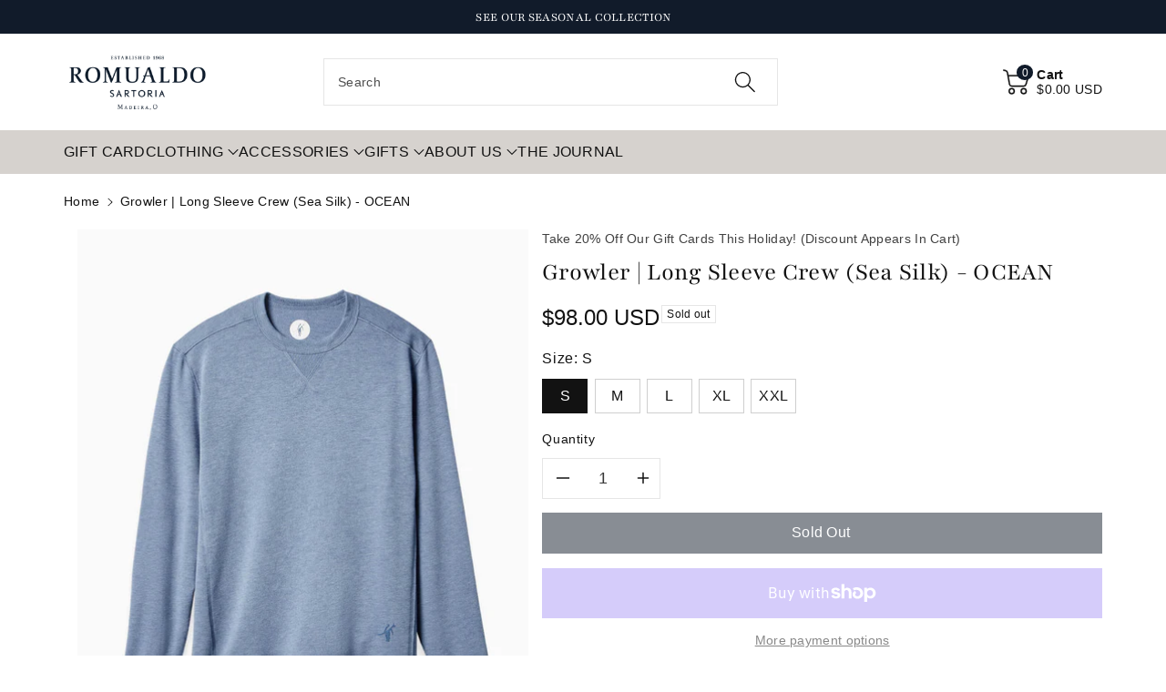

--- FILE ---
content_type: text/css
request_url: https://romualdo.com/cdn/shop/t/8/assets/component-stock-countdown.css?v=16205553695388841321730287659
body_size: -370
content:
.wbstockinfo-bar{position:relative;display:block;margin-top:10px;height:3px;border-radius:4px;background:rgba(var(--color-foreground),.08);overflow:hidden}.wbstockinfo{position:relative;display:block;font-size:calc(var(--font-body-scale) * 14px);font-weight:var(--font-body-weight-medium)}.wbstockinfo_high{color:var(--product-in-stock-color)}.wbstockinfo_low{color:var(--product-low-stock-color)}.wbstockinfo-probar{position:absolute;left:0;top:0;height:100%;width:0;display:block;transition:width 1.15s ease-in-out}.wbstockinfo_high+.wbstockinfo-bar>.wbstockinfo-probar{background:var(--product-in-stock-color)}.wbstockinfo_low+.wbstockinfo-bar>.wbstockinfo-probar{background:var(--product-low-stock-color)}
/*# sourceMappingURL=/cdn/shop/t/8/assets/component-stock-countdown.css.map?v=16205553695388841321730287659 */


--- FILE ---
content_type: text/css
request_url: https://romualdo.com/cdn/shop/t/8/assets/section-footer.css?v=173872636271844128121730287659
body_size: 333
content:
.footer{background:rgb(var(--color-wbfootbgcolor));color:rgb(var(--color-wbfootcolor))}.footer .footmiddle a,.footer__blocks-wrapper .h6,.wbfootcont p,.wbftpaym a{color:rgb(var(--color-wbfootcolor))}.wbfootcont svg{fill:rgb(var(--color-wbfootcolor))}.footer .footmiddle a:hover,.wbftpaym a:hover{color:rgb(var(--color-wbfoothcolor))}.footer__content-bottom .row.wbdiscurrency,.footer__content-bottom .row.wbdiscopyr{justify-content:center}.wbdiscurrency{text-align:center}.wbfootcont.footer-block-image svg{width:100%;height:100%}button#scroll{position:fixed;bottom:60px;right:20px;font-size:18px;color:rgb(var(--color-button-text));cursor:pointer;z-index:2;background:rgba(var(--color-button),var(--alpha-button-background));min-width:44px;min-height:44px;display:block;text-align:center;opacity:1;transition:all .5s ease-in-out 0s;transform:scale(1);padding:6px 0;border-radius:var(--buttons-radius);border:none}#scroll.scrollhide{bottom:-100px;opacity:0;transform:scale(0)}#scroll:hover{background-color:rgba(var(--color-button),.7)}#scroll svg{fill:rgb(var(--color-button-text));width:20px;height:20px}.subnews{font-size:calc(var(--font-body-scale) * 16px);margin:0}.newsletter-form__field-wrapper .field__label{top:calc(15px + var(--inputs-border-width))}.footer-block--newsletter .newsletter-form__field-wrapper{background:rgb(var(--color-background));border-radius:var(--inputs-radius)}.newsletter-form__field-wrapper input{height:50px;color:rgb(var(--color-foreground))}.newsletter-form__field-wrapper .button{padding:0 15px;text-transform:uppercase}.footer-block--newsletter .newsletter-form__field-wrapper .button svg{fill:rgb(var(--color-button-text));transform:none;opacity:1;width:18px;height:18px}.newsletter-form__field-wrapper .button span,.newsletter-form__field-wrapper .button:hover span,.newsletter-form__field-wrapper .button:hover svg{transform:none}.footer__newsletter.newsletter-form,.blocknewleft{width:50%}.footer-block--newsletter{padding:35px 0}.footer-block--newsletter .blocknewleft h3{font-size:calc(var(--font-body-scale) * 24px);text-transform:uppercase}.footer-block--newsletter .blocknewleft p{margin:0}.footer-block--newsletter .newsletter-form__message{margin-top:10px}.footer-block--newsletter>.page-width{display:flex;justify-content:space-between;align-items:center;column-gap:15px}.wbfootcont svg{width:20px;height:20px}.wbfootcont ul{padding:0;margin:0;list-style:none}.footer__blocks-wrapper .h6{font-weight:var(--font-body-weight-semibold);font-size:calc(var(--font-body-scale) * 20px);text-transform:uppercase;margin-bottom:15px;border:none;padding:0;background:transparent;text-align:left}.footer .footer-collapse li{line-height:35px;font-size:calc(var(--font-body-scale) * 14px)}.footer__content-bottom{padding:15px 0;font-size:calc(var(--font-body-scale) * 14px);border-top:1px solid rgba(var(--color-wbfootcolor),.1)}.footer__content-bottom .row{justify-content:space-between;align-items:center;margin:0}.footer__payment ul{padding:0;margin:0}.footer__payment li{list-style:none;display:inline-block;vertical-align:middle}.footer__payment li svg{width:38px;height:22px}.footer .footer-collapse .footer__list-social{margin-left:-10px}.footer .footer-collapse .footer__list-social li a{line-height:normal;display:inline-block;vertical-align:middle;min-width:44px;min-height:44px;display:flex;justify-content:center;align-items:center}.footer__list-social li{display:inline-block;vertical-align:middle}.footer__list-social li svg{width:20px;height:20px}.wbfootcont ul.footer__list-social{margin-top:30px;padding:0}.footer__payment{margin-top:10px}@media (min-width: 1200px){.newsletter-form__field-wrapper .button svg{display:none}}@media (min-width: 768px){.footer__blocks-wrapper .h6{cursor:text}}@media (max-width: 1199px){.newsletter-form__field-wrapper .button span{display:none}}@media (max-width: 991px){.footer__blocks-wrapper .h6{font-size:calc(var(--font-body-scale) * 16px)}.footer .footer-collapse li{line-height:30px;font-size:calc(var(--font-body-scale) * 14px)}.subnews,.footer__content-bottom{font-size:calc(var(--font-body-scale) * 14px)}}@media (max-width: 767px){.footer-block--newsletter>.page-width{display:block}.footer__newsletter.newsletter-form,.blocknewleft{width:100%}.footer__newsletter.newsletter-form{margin-top:15px}.footer-block--newsletter .blocknewleft h3{font-size:calc(var(--font-body-scale) * 20px)}.footer-block-image{margin-top:15px}.newsletter-form__field-wrapper input{height:45px}.footer__content-bottom{padding:10px 0}.footer__blocks-wrapper .h6{cursor:pointer;padding:10px 0;margin-top:0;font-size:calc(var(--font-body-scale) * 16px);width:100%;text-align:left;margin-bottom:0}.wbfootcont ul.footer__list-social{margin-bottom:10px;margin-top:10px}.footer__list-social li a{min-width:36px;min-height:36px;padding:4px 0 0}}
/*# sourceMappingURL=/cdn/shop/t/8/assets/section-footer.css.map?v=173872636271844128121730287659 */


--- FILE ---
content_type: text/css
request_url: https://romualdo.com/cdn/shop/t/8/assets/component-cart-items.css?v=52713903730585995411730287659
body_size: 632
content:
.progress{position:relative;height:10px;display:block;background-color:rgba(var(--color-foreground),.08)}.progress .determinate{position:absolute;top:0;bottom:0;background-color:var(--color-wbprogscolor);transition:width 1.15s ease-in-out;display:block;min-width:30px}.determinate svg{position:absolute;right:0;bottom:-5px;width:30px;height:30px;fill:var(--color-wbprogscolor);stroke:rgba(var(--color-background))}.iocon_truck{position:relative;left:15px}.wbship{margin-top:15px;margin-bottom:20px}.wbship p{margin-bottom:0;margin-top:6px;font-size:calc(var(--font-body-scale) * 12px);color:rgba(var(--color-foreground))}#main-cart-footer .js-contents .wbship{margin-top:30px}.cart-items td,.cart-items th{padding:0;border:none}.cart-items td{padding-top:15px}.cart-items th{padding-bottom:10px;opacity:.85;font-weight:var(--font-body-weight)}.cart-item__quantity-wrapper{display:flex}.cart-item__totals{position:relative}.cart-item__media a{display:block}.cart-item__media img{border-radius:0}.cart-item__details>*{margin:0;max-width:30rem}.cart-item__details>*+*{margin-top:8px}.cart-item__media{position:relative}.cart-item__link{display:block;bottom:0;left:0;position:absolute;right:0;top:0;width:100%;height:100%}.cart-item__name{display:block;font-size:calc(var(--font-body-scale) * 16px);text-transform:capitalize}.cart-item__price-wrapper>*{display:block;margin:0;padding:0}.cart-item__discounted-prices dd{margin:0}.cart-item__old-price{opacity:.7}.cart-item__final-price{font-weight:var(--font-body-weight)}.cart-item cart-remove-button{display:inline-block;align-items:center;display:flex;min-width:44px;justify-content:center;cursor:pointer}dl .product-option{line-height:15px}.product-option dt,.product-option dd{font-size:calc(var(--font-body-scale) * 12px)}.product-option dt{color:rgba(var(--color-base-text),.8);font-weight:var(--font-body-weight)}.cart-item__name~.product-option{font-weight:var(--font-body-weight-medium);letter-spacing:0}.cart-item__price-wrapper{font-weight:var(--font-body-weight-medium);font-size:calc(var(--font-body-scale) * 16px)}.cart-item__quantity-wrapper quantity-input{position:relative;min-width:120px}.cart-item__quantity-wrapper .quantity__input,.cart-item__quantity-wrapper .quantity__button{width:44px}.carthead a.underlined-link{text-decoration:underline;color:rgb(var(--color-foreground));font-size:calc(var(--font-body-scale) * 16px)}cart-remove-button .button{box-shadow:none;color:rgba(var(--color-foreground),.75);min-height:4.5rem;padding:0;margin:0 .1rem .1rem 0}cart-remove-button .button:not([disabled]):hover{box-shadow:none}cart-remove-button .button:not([disabled]):focus-visible{box-shadow:none}@media screen and (min-width: 768px){cart-remove-button .button{min-width:3.5rem;min-height:3.5rem}}cart-remove-button .icon-remove{height:20px;width:20px}.cart-item .loading-overlay{top:0;left:auto;right:auto;bottom:0;padding:0}.cart__footer{border-top:1px solid rgba(var(--color-foreground),.08);margin-top:30px}@media screen and (min-width: 768px){.cart-item .loading-overlay{right:0;padding-top:4.5rem;bottom:auto}}.cart-item .loading-overlay:not(.hidden)~*{visibility:hidden}.cart-item__error{display:flex;align-items:flex-start;margin-top:8px}.cart-item__error-text{font-size:13px;order:1;letter-spacing:0}.cart-item__error-text+svg{flex-shrink:0;width:1.2rem;margin-right:6px}.cart-item__error-text:empty+svg{display:none}.product-option+.product-option{margin-top:.4rem}.product-option *{display:inline;margin:0}.cart-items thead th{text-transform:uppercase}@media screen and (max-width: 767px){.carthead a.underlined-link{font-size:calc(var(--font-body-scale) * 14px)}cart-remove-button .icon-remove{height:16px;width:16px}.cart-item__price-wrapper{font-size:calc(var(--font-body-scale) * 14px);letter-spacing:0}.cart-item__name{font-size:calc(var(--font-body-scale) * 13px);letter-spacing:0}.cart-item__name~.product-option{display:none}.cart-items td.cart-item__quantity{padding-top:0;margin-top:-14px}.cart-item__quantity-wrapper quantity-input{height:34px;min-width:auto}.cart-item__quantity-wrapper .quantity__button,.cart-item__quantity-wrapper .quantity__input{width:34px;padding:0 3px}.cart-items,.cart-items thead,.cart-items tbody{display:block;width:100%}.cart-items thead tr{display:flex;justify-content:space-between;border-bottom:1px solid rgba(var(--color-foreground),.08)}.cart-item{display:grid;grid-template:repeat(2,auto)/repeat(4,1fr);gap:15px}.cart-item__media{grid-row:1 / 3}.cart-item__details{grid-column:2 / 4}.cart-item__quantity{grid-column:2 / 5}.cart-item__quantity-wrapper{flex-wrap:wrap}.cart-item__totals{display:flex;align-items:flex-start;justify-content:flex-end}}@media screen and (min-width: 768px){.cart-items{border-spacing:0;border-collapse:separate;box-shadow:none;width:100%;display:table}.cart-items th{border-bottom:1px solid rgba(var(--color-foreground),.08)}.cart-items thead th:first-child{width:50%}.cart-item{display:table-row}.cart-items th+th,.cart-item>td+td{padding-left:15px}.cart-item__details{width:35rem}.cart-item__media{width:8rem}}@media screen and (min-width: 992px){.cart-item .cart-item__quantity,.cart-items .cart-items__heading--wide{padding-left:15px}.cart-item__details{width:50rem}.cart-items thead th:first-child{width:60%}}
/*# sourceMappingURL=/cdn/shop/t/8/assets/component-cart-items.css.map?v=52713903730585995411730287659 */


--- FILE ---
content_type: text/css
request_url: https://romualdo.com/cdn/shop/t/8/assets/disclosure.css?v=73859574064530655021730287659
body_size: -505
content:
.disclosure{position:relative}.disclosure__button{align-items:center;cursor:pointer;display:flex;height:4rem;padding:0 1.5rem;background-color:transparent}.disclosure__list-wrapper{border-width:var(--popup-border-width);border-style:solid;border-color:rgba(var(--color-foreground),var(--popup-border-opacity));overflow:hidden;position:absolute;max-width:100%;width:100%;bottom:100%;transform:translateY(-1rem);z-index:2;background-color:rgb(var(--color-background));border-radius:var(--popup-corner-radius);box-shadow:var(--popup-shadow-horizontal-offset) var(--popup-shadow-vertical-offset) var(--popup-shadow-blur-radius) rgba(var(--color-shadow),var(--popup-shadow-opacity))}.disclosure__list{margin-top:-.5rem;min-height:5.2rem;max-height:19rem;max-width:100%;min-width:100%;width:max-content;overflow-y:auto;padding-bottom:.5rem;padding-top:.5rem;text-align:left}.disclosure__item{position:relative}.disclosure__link{display:block;padding:12px 10px;text-decoration:none}.localization-selector+.disclosure__list-wrapper{opacity:1;animation:animateLocalization var(--duration-default) ease}@media (max-width: 991px){.disclosure__list{max-height:15rem}}
/*# sourceMappingURL=/cdn/shop/t/8/assets/disclosure.css.map?v=73859574064530655021730287659 */
